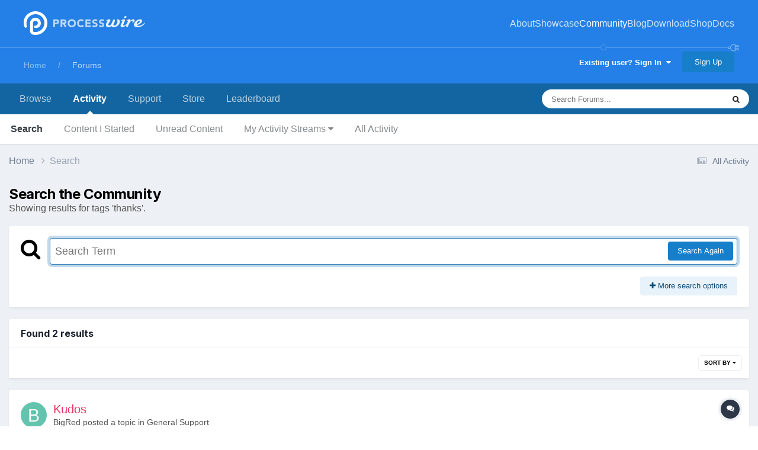

--- FILE ---
content_type: text/css
request_url: https://processwire-forums.s3.us-west-2.amazonaws.com/css_built_6/258adbb6e4f3e83cd3b355f84e3fa002_custom.css.gz?v=492ad316b31758808054
body_size: 933
content:
 body{color:rgb(85, 85, 85);font-family:-apple-system, BlinkMacSystemFont, "Segoe UI", Roboto, Helvetica, Arial, sans-serif, "Apple Color Emoji", "Segoe UI Emoji", "Segoe UI Symbol";font-weight:400;}.ipsType_normal, .ipsBreadcrumb > ul > li, .ipsNavBar_secondary > li > a, .ipsNavBar_primary > ul > li > a{font-size:16px;}.ipsBreadcrumb [data-action="defaultStream"], .ipsBreadcrumb [data-action="markSiteRead"]{font-size:14px;}.ipsLayout_container, #ipsLayout_body{max-width:1630px;}.uk-navbar-dropdown{z-index:2500 !important;}.cAcpNotificationBanner{clear:both;}#elUserNav{position:relative !important;float:right;top:-13px;}#elUserNav > li > a{color:#fff;}.breadcrumbs-list{max-width:70%;}.cWidgetContainer .ipsUserPhoto_tiny img, .cWidgetContainer img.ipsUserPhoto_tiny, .cWidgetContainer .ipsUserPhoto_tiny::after{width:34px !important;height:34px !important;border-radius:17px;max-width:34px;}.ipsUserPhoto.ipsUserPhoto_mini, .ipsUserPhoto_mini img, img.ipsUserPhoto_mini, .ipsUserPhoto_mini::after, .ipsUserPhoto_tiny img, img.ipsUserPhoto_tiny, .ipsUserPhoto_tiny::after{max-width:44px;}.cAuthorPane_info .ft{padding-right:10px;}blockquote.ipsQuote{padding:20px !important;}h1 a, h2 a, h3 a, .uk-h1 a, .uk-h2 a, .uk-h3 a{color:#e83561 !important;}h1 a.ipsButton{color:#fff !important;}.ipsComment_content strong, .cke_contents strong{font-weight:bold;}#ipsLayout_header header{background:transparent;}#elMobileNav li:not( #elMobileBreadcrumb ) a{opacity:1 !important;}a.ipsTabs_item:hover{color:rgba(255, 255, 255, 0.7)}.ipsApp .ipsNotificationCount{background-color:#e83561 !important;}h1.ipsType_reset.ipsPageHead_barText{color:#fff !important;}@media screen and (max-width:767px){.ipsType_pageTitle{font-size:22px;}.ipsType_normal{font-size:17px;}.ipsDataItem_title{font-size:17px;}.ipsType_medium{font-size:17px;}.ipsStreamItem_title{font-size:20px;}.ipsStreamItem_titleSmall{font-size:17px;}.ipsType_pageTitle.ipsType_largeTitle{font-size:28px;letter-spacing:0;}.ipsType_veryLarge{font-size:34px;line-height:42px;}.ipsDataItem{font-size:15px;}}a{color:#e83561;}a:hover{color:#A41336;}a.ipsType_sectionTitle, .ipsType_sectionTitle a{color:#000000;}

--- FILE ---
content_type: text/javascript
request_url: https://processwire-forums.s3.us-west-2.amazonaws.com/javascript_global/root_map.js.gz?v=492ad316b31766142257
body_size: 348
content:
var ipsJavascriptMap={"core":{"global_core":"//processwire-forums.s3.us-west-2.amazonaws.com/javascript_core/global_global_core.js.gz","front_core":"//processwire-forums.s3.us-west-2.amazonaws.com/javascript_core/front_front_core.js.gz","front_statuses":"//processwire-forums.s3.us-west-2.amazonaws.com/javascript_core/front_front_statuses.js.gz","front_profile":"//processwire-forums.s3.us-west-2.amazonaws.com/javascript_core/front_front_profile.js.gz","front_widgets":"//processwire-forums.s3.us-west-2.amazonaws.com/javascript_core/front_front_widgets.js.gz","front_streams":"//processwire-forums.s3.us-west-2.amazonaws.com/javascript_core/front_front_streams.js.gz","front_search":"//processwire-forums.s3.us-west-2.amazonaws.com/javascript_core/front_front_search.js.gz","front_system":"//processwire-forums.s3.us-west-2.amazonaws.com/javascript_core/front_front_system.js.gz","front_messages":"//processwire-forums.s3.us-west-2.amazonaws.com/javascript_core/front_front_messages.js.gz","admin_core":"//processwire-forums.s3.us-west-2.amazonaws.com/javascript_core/admin_admin_core.js.gz","admin_system":"//processwire-forums.s3.us-west-2.amazonaws.com/javascript_core/admin_admin_system.js.gz","admin_settings":"//processwire-forums.s3.us-west-2.amazonaws.com/javascript_core/admin_admin_settings.js.gz","admin_dashboard":"//processwire-forums.s3.us-west-2.amazonaws.com/javascript_core/admin_admin_dashboard.js.gz","admin_members":"//processwire-forums.s3.us-west-2.amazonaws.com/javascript_core/admin_admin_members.js.gz"},"forums":{"front_topic":"//processwire-forums.s3.us-west-2.amazonaws.com/javascript_forums/front_front_topic.js.gz","front_forum":"//processwire-forums.s3.us-west-2.amazonaws.com/javascript_forums/front_front_forum.js.gz"},"nexus":{"front_store":"//processwire-forums.s3.us-west-2.amazonaws.com/javascript_nexus/front_front_store.js.gz","front_checkout":"//processwire-forums.s3.us-west-2.amazonaws.com/javascript_nexus/front_front_checkout.js.gz","global_gateways":"//processwire-forums.s3.us-west-2.amazonaws.com/javascript_nexus/global_global_gateways.js.gz","global_forms":"//processwire-forums.s3.us-west-2.amazonaws.com/javascript_nexus/global_global_forms.js.gz"}};;

--- FILE ---
content_type: application/javascript
request_url: https://processwire.com/site/templates/js/MarkupSiteSearch.js
body_size: 1700
content:
/**
 * Initialize a live search form using uk-search for processwire.com website
 *
 * This is the JS side of the MarkupSiteSearch class/module
 *
 * @param $searchForm
 *
 */
function MarkupSiteSearch($searchForm) {

	var $searchDropdown = $searchForm.find('.site-search-dropdown');
	var $searchResults = $searchDropdown.children('ul');
	var $searchInput = $searchForm.find('input[type=search]');
	var $searchIcon = $searchForm.find('.uk-search-icon')
	var searchIconHTML = '';
	var searchTimer = null;
	var searchQuery = '';
	var submitQuery = '';
	var spinnerActive = false;

	function showSpinner(active) {
		if(active) {
			if(spinnerActive) return;
			searchIconHTML = $searchIcon.html();
			$searchIcon.html('<div uk-spinner></div>');
			spinnerActive = true;
		} else if(spinnerActive) {
			$searchIcon.html(searchIconHTML);
			spinnerActive = false;
		}
	}

	function showResults(active) {
		if(active) {
			$searchDropdown.removeClass('uk-hidden').show();
		} else {
			hideResults();
			$searchResults.html('');
		}
	}
	
	function hideResults() {
		$searchDropdown.addClass('uk-hidden').hide();
	}

	function submit() {
		var data = {};
		submitQuery = searchQuery;
		data[$searchInput.attr('name')] = searchQuery;
		data['nc'] = Math.random();
		$.ajax({
			dataType: "json",
			url: $searchForm.attr('action'),
			data: data,
			success: function(data) {
				var items = [];
				$.each(data.items, function(key, item) {
					var li = '';
					var a = item.name;
					var cls = '';
					if(typeof item.header != "undefined") {
						cls = 'pw-search-header';
					}
					if(typeof item.type != "undefined" && item.type.length) {
						if(typeof item.header != "undefined") item.type += "<span uk-icon='icon: arrow-right'></span>";
						a += " <span class='pw-search-meta'>" + item.type + "</span>";
					}
					if(typeof item.url != "undefined" && item.url.length) {
						a = "<a href='" + item.url + "'>" + a + "</a>";
					}
					if(typeof item.divider != "undefined") {
						li += "<li class='uk-nav-divider'></li>";
					}
					if(cls.length) {
						li += "<li class='" + cls + "'>" + a + "</li>";
					} else {
						li += "<li>" + a + "</li>";
					}
					items.push(li);
				});
				$searchResults.html(items.join(''));
				showResults(true);
				showSpinner(false);
			},
			error: function(jqXHR, textStatus, errorThrown) {
				console.log(textStatus + ' - ' + errorThrown);
				showResults(false);
				showSpinner(false);
			}
		});
	};

	$searchInput.keyup(function(e) {
		var keycode = (e.keyCode ? e.keyCode : e.which);
        	if(keycode == 13) return;
		if(searchTimer) clearTimeout(searchTimer);
		searchQuery = $(this).val();
		if(searchQuery.length < 3) {
			showResults(false);
			showSpinner(false);
		} else {
			showSpinner(true);
			searchTimer = setTimeout(submit, 250);
		}
	}).focus(function(e) {
		searchQuery = $(this).val();
		if(!searchQuery.length || !submitQuery.length) showResults(false);
	}).blur(function(e) {
		setTimeout(function() {
			hideResults();
		}, 200);
	});

}

$(document).ready(function() {
	$('.site-search').each(function() {
		MarkupSiteSearch($(this));
	});
});



--- FILE ---
content_type: image/svg+xml
request_url: https://processwire.com/site/templates/css/images/processwire-type.svg
body_size: 14763
content:
<?xml version="1.0" encoding="UTF-8" standalone="no"?>
<!-- Created with Inkscape (http://www.inkscape.org/) -->

<svg
   xmlns:dc="http://purl.org/dc/elements/1.1/"
   xmlns:cc="http://creativecommons.org/ns#"
   xmlns:rdf="http://www.w3.org/1999/02/22-rdf-syntax-ns#"
   xmlns:svg="http://www.w3.org/2000/svg"
   xmlns="http://www.w3.org/2000/svg"
   version="1.1"
   width="668.54248"
   height="82.308769"
   id="svg2">
  <defs
     id="defs4" />
  <metadata
     id="metadata7">
    <rdf:RDF>
      <cc:Work
         rdf:about="">
        <dc:format>image/svg+xml</dc:format>
        <dc:type
           rdf:resource="http://purl.org/dc/dcmitype/StillImage" />
        <dc:title></dc:title>
      </cc:Work>
    </rdf:RDF>
  </metadata>
  <g
     transform="translate(-38.0625,-276.82804)"
     id="layer1">
    <g
       id="g3001">
      <path
         d="m 565.77011,276.82907 c -3.20477,0.034 -6.31562,1.37215 -9.00398,3.87762 -2.60792,2.43059 -4.04633,5.36127 -4.06244,8.2646 -0.007,1.15981 0.0232,1.31992 0.42311,2.13187 0.63726,1.2945 1.64343,2.04468 3.2286,2.40707 1.03618,0.23689 2.83565,0.15108 4.20623,-0.20126 3.7001,-0.95121 7.58048,-3.86491 9.34489,-7.01998 0.91841,-1.6423 1.49756,-4.00645 1.31856,-5.38514 -0.17473,-1.34612 -0.95541,-2.61145 -2.03738,-3.30253 -0.9319,-0.59522 -1.79588,-0.78937 -3.41759,-0.77225 z m 55.06712,24.13243 c -0.54138,4.8e-4 -1.10832,0.0317 -1.70056,0.0904 -4.95246,0.49084 -9.02016,2.18693 -13.73595,5.72607 -1.4797,1.11048 -4.72705,3.99872 -4.83471,4.30071 -0.16292,0.45677 -0.16978,-0.0826 -0.0164,-1.08031 0.46252,-3.00875 -0.0296,-5.22727 -1.49928,-6.75708 -0.73441,-0.76455 -2.50751,-1.6579 -3.90225,-1.96757 -3.4544,-0.76693 -8.34396,-0.0284 -13.05822,1.97167 -2.1918,0.92983 -9.61917,4.82226 -10.63061,5.56998 -0.26174,0.19348 -0.25343,0.22143 0.56685,1.65538 l 0.83798,1.46232 1.10496,-0.44362 c 1.79269,-0.71982 3.00725,-0.99232 4.55125,-1.0146 1.23219,-0.0177 1.45067,0.0188 2.03739,0.31218 0.8756,0.43781 1.25003,1.14132 1.24874,2.35781 0,1.46885 -0.41369,2.77754 -1.78274,5.66854 -2.45177,5.17737 -5.00601,10.94344 -6.24363,14.09746 l -0.76402,1.95113 -1.09261,1.01869 c -4.43164,4.14073 -7.62707,6.51888 -11.33714,8.43301 -3.35969,1.73335 -5.80185,2.40644 -8.7493,2.4153 -1.47771,0.004 -1.92836,-0.041 -2.69459,-0.28344 -1.21678,-0.38517 -1.81198,-0.81525 -2.17296,-1.5609 -0.25867,-0.53431 -0.28526,-0.74305 -0.21769,-1.68003 0.0887,-1.22985 0.56784,-2.99473 1.19944,-4.41982 0.24028,-0.54222 2.75683,-6.04318 5.59048,-12.22438 2.83366,-6.18119 5.38408,-11.91455 5.66855,-12.73781 0.6365,-1.8419 1.03032,-3.73278 1.12553,-5.39335 0.21557,-3.761 -1.52596,-6.09933 -5.31121,-7.13498 -1.34016,-0.36667 -4.71308,-0.39322 -6.60512,-0.0534 -1.84525,0.33143 -4.09036,0.94882 -5.6521,1.5568 -2.12605,0.82767 -10.4586,5.12839 -11.66161,6.01771 -0.26172,0.19348 -0.253,0.22307 0.57095,1.6636 l 0.84208,1.46642 1.13782,-0.46005 c 2.16128,-0.8715 4.33264,-1.24023 5.75892,-0.97763 0.96505,0.17769 1.35596,0.44511 1.75397,1.20356 0.26985,0.51423 0.29513,0.7127 0.23413,1.63894 -0.0381,0.57835 -0.21438,1.55539 -0.39433,2.17295 -0.18965,0.65083 -2.67281,6.2869 -5.90681,13.40736 -3.06868,6.75649 -5.7647,12.82989 -5.99305,13.49774 -1.23832,3.62166 -1.37646,6.80438 -0.41487,9.59957 1.29357,3.76027 4.40224,6.28057 8.5398,6.9255 2.02109,0.31503 4.38279,0.19581 7.57039,-0.39023 4.17788,-0.7681 8.51119,-2.49077 12.88158,-5.11813 4.01127,-2.41145 6.68407,-4.46996 10.7949,-8.31389 l 1.85258,-1.73342 -0.24647,1.20765 c -0.68267,3.31633 -0.76519,5.98929 -0.24237,8.06331 0.86049,3.41338 3.34203,5.90992 6.33401,6.37507 0.92382,0.14363 1.03165,0.13669 1.58554,-0.13144 0.61597,-0.29818 1.20802,-1.0287 2.0374,-2.51389 0.22205,-0.39761 3.54937,-7.46605 7.39377,-15.70764 3.84441,-8.24158 7.20078,-15.36918 7.45951,-15.83909 2.47059,-4.48812 6.59929,-8.73433 10.21984,-10.50737 3.77084,-1.84667 8.47061,-2.37306 11.01253,-1.23229 2.14644,0.96322 2.9049,3.31269 1.81974,5.63158 -0.52827,1.12883 -1.80076,2.40333 -3.33949,3.34363 l -1.12137,0.68598 0.59964,1.46643 c 0.33093,0.80607 0.64525,1.51584 0.69831,1.57733 0.14947,0.173 3.58811,-1.04447 5.0114,-1.7745 2.52518,-1.29533 4.49351,-2.77953 6.51873,-4.91275 2.44863,-2.57898 3.72864,-5.25448 4.12823,-8.61784 0.3126,-2.63073 -0.51745,-4.97337 -2.44408,-6.90496 -1.79037,-1.79502 -3.99795,-2.6485 -6.92128,-2.64533 z m -115.16613,0.004 c -0.9471,0.004 -1.702,0.0948 -2.04971,0.27932 -0.46109,0.24473 -0.82563,0.81454 -0.82563,1.29801 0,0.16733 0.11154,0.51206 0.24646,0.76402 0.49986,0.93348 1.61613,6.05215 2.00864,9.20114 0.22783,1.82785 0.22538,6.9431 -0.004,8.47819 -1.20539,8.0627 -4.55452,15.02814 -9.64474,20.06175 -3.27117,3.23477 -6.64824,4.97813 -10.81135,5.57407 -4.11402,0.58894 -6.75045,-0.30996 -7.92365,-2.69871 -0.3208,-0.65322 -0.35431,-0.8576 -0.34503,-2.10312 0.0153,-2.05671 0.52199,-4.37646 1.58555,-7.21714 0.26008,-0.69465 1.80505,-4.07068 3.42988,-7.50467 4.282,-9.0498 4.47822,-9.52315 5.22494,-12.42564 0.82569,-3.20956 0.88201,-5.24341 0.19304,-7.24589 -1.16434,-3.38422 -4.60491,-6.10703 -8.10849,-6.42026 -1.91325,-0.17104 -2.29305,0.37389 -6.07932,8.69179 -5.16474,11.3462 -8.89607,19.41925 -9.98981,21.60623 -3.20372,6.40596 -6.35896,10.841 -9.20524,12.93908 -2.23998,1.65117 -5.1078,2.57019 -7.99349,2.56729 -3.62947,-0.004 -5.60849,-1.30771 -6.28059,-4.14873 -0.44556,-1.88342 0.0384,-5.89807 1.06799,-8.85608 0.9436,-2.71093 1.49626,-3.60818 7.36092,-11.98201 3.68667,-5.26403 4.54844,-6.91929 5.29474,-10.17054 0.95137,-4.14455 0.51861,-7.02633 -1.30212,-8.67125 -0.69129,-0.62455 -2.39174,-1.42331 -3.60242,-1.69236 -3.29754,-0.7328 -7.82295,-0.14006 -12.35579,1.62253 -2.13183,0.82896 -10.24118,5.0119 -11.46856,5.91502 -0.26387,0.19415 -0.25685,0.21962 0.50524,1.65538 l 0.77635,1.4541 1.47874,-0.58329 c 1.17715,-0.4669 1.69337,-0.60047 2.53032,-0.65311 2.0064,-0.12619 3.45133,0.45753 4.01729,1.62663 0.24332,0.50264 0.27674,0.74197 0.21359,1.49518 -0.0989,1.17935 -0.29599,1.54739 -2.51798,4.60057 -4.13252,5.67835 -5.54505,7.8574 -6.85156,10.5813 -1.85401,3.86532 -2.66933,7.31792 -2.88768,12.22437 -0.18237,4.09779 0.5138,7.56989 2.0415,10.17464 1.08244,1.84557 3.1752,3.86696 5.23315,5.05241 2.16565,1.24751 5.53937,2.24461 8.74518,2.58371 1.51048,0.15978 5.14018,0.051 6.85977,-0.20538 1.87342,-0.27923 4.00423,-0.82395 5.65213,-1.44179 2.44752,-0.91763 7.37994,-3.51929 10.47039,-5.52478 0.72602,-0.47114 1.36932,-0.86734 1.42947,-0.88315 0.0601,-0.0159 0.47938,0.53317 0.93243,1.21997 1.53235,2.32293 3.72881,4.20502 6.14094,5.26601 2.65082,1.16599 5.01704,1.61409 8.56445,1.62253 2.80178,0.007 4.32578,-0.14456 7.23767,-0.72295 9.16674,-1.82083 20.03321,-7.65086 26.67508,-14.31105 6.52369,-6.5417 10.52537,-15.12023 11.31246,-24.25566 0.4111,-4.77152 -0.60653,-9.66622 -2.61246,-12.58174 -1.73432,-2.52074 -5.08819,-4.60392 -9.04915,-5.61516 -1.63312,-0.41693 -3.7409,-0.64684 -5.31941,-0.64078 z m 165.38631,0.074 c -5.25174,0.0203 -10.63917,1.09244 -15.81436,3.14646 -13.57249,5.38677 -24.80555,16.78151 -28.47432,28.88499 -0.93992,3.101 -1.49979,7.14037 -1.32678,9.58724 0.38164,5.39843 2.41418,9.00491 6.67492,11.84236 3.81056,2.53765 8.511,3.92171 15.44479,4.54717 1.594,0.14377 7.72704,0.0609 9.75979,-0.13145 10.09621,-0.95551 19.37564,-4.09463 27.86629,-9.42705 7.89773,-4.96011 14.87538,-11.98854 20.4232,-20.57111 l 0.99402,-1.54037 -1.30206,-1.05566 c -0.71681,-0.58046 -1.35881,-1.05567 -1.42543,-1.05567 -0.0665,0 -0.61407,0.54714 -1.21992,1.21586 -8.34046,9.20545 -17.76377,15.96368 -27.15975,19.47848 -9.01884,3.37368 -19.70756,3.76754 -25.47165,0.93654 -1.85074,-0.90903 -3.18617,-2.1485 -4.41153,-4.09533 l -0.25466,-0.40666 1.41302,-0.14786 c 7.82482,-0.80569 19.85797,-5.89167 27.01193,-11.41927 2.53434,-1.95825 5.63134,-5.04854 7.15548,-7.13909 3.1527,-4.32424 4.54903,-10.07003 3.45871,-14.23301 -0.79208,-3.02387 -2.7547,-5.51777 -5.38935,-6.85566 -2.19528,-1.11483 -4.53028,-1.57409 -7.95234,-1.56091 z m -6.83514,11.55482 c 1.85009,-0.0126 2.50625,0.17942 3.25323,0.94476 0.87642,0.89795 1.09416,2.16601 0.67778,3.99673 -1.05992,4.66008 -5.96464,10.12248 -12.0888,13.46078 -2.11621,1.15351 -4.76391,2.0655 -7.17193,2.4769 -0.62303,0.10644 -1.67708,0.2374 -2.3413,0.28753 l -1.20769,0.0904 0.0944,-0.38202 c 1.08916,-4.51178 4.00005,-10.46156 6.84748,-13.98654 1.21082,-1.49898 3.73561,-3.86853 4.97847,-4.67861 2.32802,-1.5175 4.44912,-2.1927 6.95833,-2.20991 z"
         id="path3022"
         style="fill:#fff;fill-opacity:0.9" />
      <path
         d="m 154.59375,59.21875 c -8.8866,0.10363 -16.10235,2.73385 -21.625,7.9375 -5.52267,5.20374 -8.3652,12.34543 -8.53125,21.40625 0.16605,9.06087 3.00858,16.20257 8.53125,21.40625 5.52265,5.20371 12.7384,7.83391 21.625,7.9375 8.88653,-0.10358 16.10229,-2.73379 21.625,-7.9375 5.52261,-5.20368 8.36513,-12.34538 8.53125,-21.40625 -0.16612,-9.06082 -3.00864,-16.20251 -8.53125,-21.40625 -5.52271,-5.20365 -12.73847,-7.83387 -21.625,-7.9375 z m 68.875,0 c -8.8866,0.10363 -16.10234,2.73385 -21.625,7.9375 -5.52267,5.20374 -8.36519,12.34543 -8.53125,21.40625 0.16606,9.06087 3.00858,16.20257 8.53125,21.40625 5.52265,5.20371 12.7384,7.83391 21.625,7.9375 3.89986,0.01 7.63448,-0.75551 11.21875,-2.34375 3.58417,-1.58823 6.5995,-4.03903 9,-7.34375 l -10.28125,-7.65625 c -1.27425,1.90721 -2.8889,3.36716 -4.84375,4.40625 -1.95491,1.0391 -4.15884,1.5806 -6.65625,1.59375 -4.55923,-0.0986 -8.31852,-1.79888 -11.25,-5.09375 -2.93152,-3.29483 -4.43098,-7.59895 -4.53125,-12.90625 0.0921,-5.30725 1.62113,-9.61136 4.59375,-12.90625 2.97259,-3.29481 6.8142,-4.99505 11.5625,-5.09375 2.29025,0.008 4.32626,0.40001 6.09375,1.1875 1.76741,0.78759 3.27508,1.93808 4.5,3.40625 l 9.46875,-7.75 c -2.46791,-3.0005 -5.43057,-5.12047 -8.875,-6.375 -3.44451,-1.25442 -6.78245,-1.85027 -10,-1.8125 z m 102.125,0 c -5.6871,0.0116 -10.62324,1.53407 -14.78125,4.59375 -4.15804,3.05979 -6.32902,7.56142 -6.53125,13.53125 0.13646,4.55225 1.50094,7.90501 4.09375,10.0625 2.5928,2.15755 5.58839,3.77054 9,4.78125 3.41156,1.01076 6.40717,2.04443 9,3.15625 2.59278,1.11187 3.95725,2.91415 4.09375,5.375 -0.10361,1.96969 -1.01875,3.4428 -2.75,4.40625 -1.73131,0.96348 -3.66527,1.4408 -5.78125,1.4375 -2.08479,-0.0132 -4.05005,-0.48552 -5.9375,-1.40625 -1.88749,-0.92071 -3.48568,-2.20454 -4.78125,-3.875 l -8.75,9.625 c 2.64706,2.43333 5.51594,4.21258 8.65625,5.34375 3.14029,1.13116 6.5309,1.6694 10.125,1.65625 5.9386,0.0132 10.97022,-1.47478 15.09375,-4.5 4.12346,-3.02521 6.25989,-7.65357 6.4375,-13.875 -0.13404,-4.78135 -1.45409,-8.25179 -4,-10.4375 -2.54598,-2.18564 -5.49385,-3.75832 -8.84375,-4.6875 -3.34996,-0.92911 -6.29782,-1.89445 -8.84375,-2.90625 -2.54597,-1.01173 -3.89727,-2.72268 -4.03125,-5.15625 0.12823,-2.06993 1.07793,-3.57265 2.84375,-4.46875 1.76579,-0.89601 3.57303,-1.33382 5.4375,-1.3125 1.56026,-0.003 3.17492,0.29796 4.84375,0.90625 1.66877,0.60838 3.01516,1.55313 4.0625,2.8125 l 8.46875,-9.25 c -2.39061,-2.07321 -5.04551,-3.54962 -7.96875,-4.46875 -2.92332,-0.91902 -5.97651,-1.36178 -9.15625,-1.34375 z m 48.53125,0 c -5.6871,0.0116 -10.62324,1.53407 -14.78125,4.59375 -4.15803,3.05979 -6.32903,7.56142 -6.53125,13.53125 0.13646,4.55225 1.50094,7.90501 4.09375,10.0625 2.5928,2.15755 5.5884,3.77054 9,4.78125 3.41157,1.01076 6.40717,2.04443 9,3.15625 2.59278,1.11187 3.95726,2.91415 4.09375,5.375 -0.10361,1.96969 -1.01875,3.4428 -2.75,4.40625 -1.7313,0.96348 -3.66526,1.4408 -5.78125,1.4375 -2.08479,-0.0132 -4.05004,-0.48552 -5.9375,-1.40625 -1.88749,-0.92071 -3.48568,-2.20454 -4.78125,-3.875 l -8.75,9.625 c 2.64706,2.43333 5.51594,4.21258 8.65625,5.34375 3.14029,1.13116 6.5309,1.6694 10.125,1.65625 5.93861,0.0132 10.97022,-1.47478 15.09375,-4.5 4.12346,-3.02521 6.2599,-7.65357 6.4375,-13.875 -0.13404,-4.78135 -1.45409,-8.25179 -4,-10.4375 -2.54598,-2.18564 -5.49385,-3.75832 -8.84375,-4.6875 -3.34996,-0.92911 -6.29782,-1.89445 -8.84375,-2.90625 -2.54597,-1.01173 -3.89728,-2.72268 -4.03125,-5.15625 0.12822,-2.06993 1.07793,-3.57265 2.84375,-4.46875 1.76579,-0.89601 3.57302,-1.33382 5.4375,-1.3125 1.56026,-0.003 3.17492,0.29796 4.84375,0.90625 1.66877,0.60838 3.01515,1.55313 4.0625,2.8125 l 8.46875,-9.25 c -2.39062,-2.07321 -5.04551,-3.54962 -7.96875,-4.46875 -2.92331,-0.91902 -5.97651,-1.36178 -9.15625,-1.34375 z M 20.0625,60.625 l 0,55.875 12.3125,0 0,-21.78125 9,0 c 6.006007,0.10525 10.924049,-1.11767 14.75,-3.65625 3.825867,-2.53852 5.779607,-7.02369 5.90625,-13.46875 -0.159528,-6.50746 -2.233412,-11.00578 -6.25,-13.46875 -4.016666,-2.46287 -9.008775,-3.62161 -14.96875,-3.5 l -20.75,0 z m 53,0 0,55.875 12.3125,0 0,-22.34375 6.0625,0 11.6875,22.34375 14.75,0 -14.1875,-23.59375 c 3.95576,-0.77107 6.95793,-2.51577 9,-5.25 2.04197,-2.73418 3.05258,-6.09516 3.0625,-10.0625 -0.16282,-6.40388 -2.24985,-10.86763 -6.25,-13.375 -4.00022,-2.50726 -8.92817,-3.70056 -14.8125,-3.59375 l -21.625,0 z m 181.0625,0 0,55.875 39.375,0 0,-11.375 -27.0625,0 0,-11.34375 24.21875,0 0,-11.375 -24.21875,0 0,-10.40625 25.625,0 0,-11.375 -37.9375,0 z m -99.53125,9.9375 c 5.31546,0.0987 9.52905,1.79894 12.625,5.09375 3.09587,3.29489 4.68254,7.599 4.75,12.90625 -0.0675,5.3073 -1.65413,9.61142 -4.75,12.90625 -3.09595,3.29486 -7.30954,4.99511 -12.625,5.09375 -5.31553,-0.0986 -9.52911,-1.79888 -12.625,-5.09375 -3.09593,-3.29483 -4.68261,-7.59895 -4.75,-12.90625 0.0674,-5.30725 1.65406,-9.61136 4.75,-12.90625 3.09588,-3.29481 7.30947,-4.99505 12.625,-5.09375 z M 32.375,71.03125 l 6.3125,0 c 2.512219,-0.0871 4.865904,0.29476 7.0625,1.125 2.19654,0.83034 3.355283,2.64415 3.5,5.4375 -0.09046,2.55831 -1.000659,4.33263 -2.71875,5.3125 -1.718159,0.97994 -3.708088,1.45232 -5.96875,1.40625 l -8.1875,0 0,-13.28125 z m 53,0 8.03125,0 c 2.36588,-0.0805 4.527,0.31942 6.46875,1.15625 1.9417,0.8369 2.97698,2.59149 3.09375,5.3125 -0.14965,2.91838 -1.29687,4.72726 -3.46875,5.40625 -2.17194,0.67907 -4.47623,0.96381 -6.875,0.84375 l -7.25,0 0,-12.71875 z"
         transform="translate(18,241.19682)"
         id="path3021"
         style="font-size:140.94732666px;font-style:normal;font-weight:bold;line-height:125%;letter-spacing:5.73999977px;word-spacing:0px;fill:#fff;fill-opacity:0.7;stroke:none;font-family:Avenir LT Std 65 Medium;-inkscape-font-specification:'Avenir LT Std 65 Medium, Bold'" />
    </g>
  </g>
</svg>
